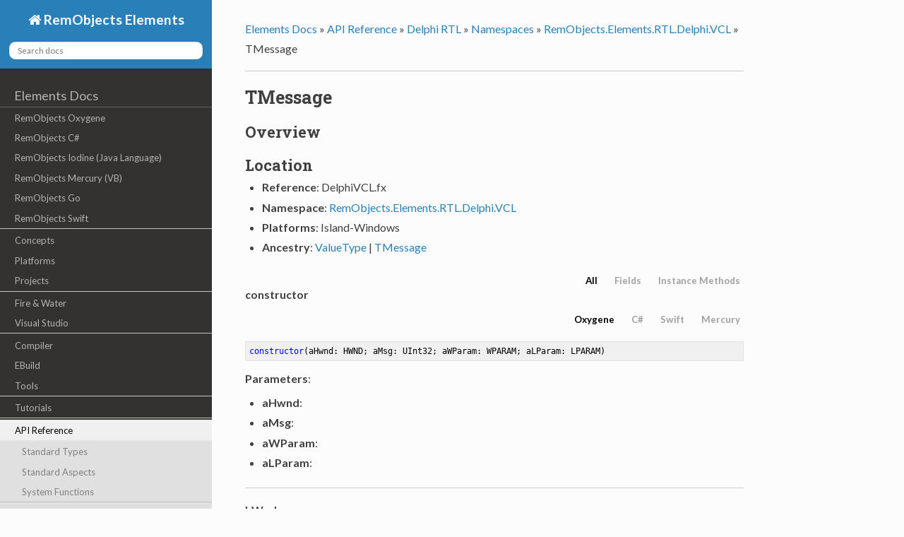

--- FILE ---
content_type: text/html
request_url: https://docs.elementscompiler.com/API/DelphiRTL/Records/TMessage/
body_size: 4663
content:
<!DOCTYPE html>
<!--[if IE 8]><html class="no-js lt-ie9" lang="en" > <![endif]-->
<!--[if gt IE 8]><!--> <html class="no-js" lang="en" > <!--<![endif]-->
<head>
  <meta charset="utf-8">
  <meta name="viewport" content="width=device-width, initial-scale=1.0">
  
  <title>TMessage</title>
  

  <link href='https://fonts.googleapis.com/css?family=Lato:400,700|Roboto+Slab:400,700|Inconsolata:400,700' rel='stylesheet' type='text/css'>

  <link rel="stylesheet" href="../../../..//css/theme.css" type="text/css" />
  <link rel="stylesheet" href="../../../..//css/vs.css" type="text/css" />
  <link rel="stylesheet" href="../../../..//css/lightbox.css" type="text/css" />

  <link href="../../../../css/Tabber.css" rel="stylesheet">

  <link href="../../../../css/Elements.css" rel="stylesheet">


  <script src="../../../..//js/jquery.min.js"></script>
  <script src="../../../..//js/jquery.cookie.js"></script>
  <script src="../../../..//js/modernizr.min.js"></script>
  <script src="../../../..//js/theme.js"></script>
  <script src="../../../..//js/lightbox.min.js"></script>
  <script src="../../../..//js/highlight.pack.js"></script>
   
  
  <script>
  hljs.initHighlightingOnLoad();
  var baseurl = "../../../../";
  if (baseurl.charAt(baseurl.length-1) == '/')
	baseurl = baseurl.substring(0, baseurl.length-1);
  var current = "/API/DelphiRTL/Records/TMessage/";
  var searchProvider = "";
  
  searchProvider = "https://docs.elementscompiler.com/__refresh/search.php?collection=elements&query=";
  
  
  </script>


  <script src="../../../../js/tabber-minimized.js"></script>

  <script src="../../../../js/tabber-setup.js"></script>


  <style>
    body {font-size: 90%;}
    pre, code {font-size: 100%;}
  </style>
</head>

<body class="mainbackground">

  <div class="mainbackgroundgrid">

    <nav class="sidenav" data-toggle="navshift">
      <div class="navcolor sidenavsearch">
        <a href="../../../../" class="icon icon-home"> RemObjects Elements</a>
        
		<div role="search">
		  <form id="searchindex" method="get">
			<input id="searchindexedit" type="text" name="q" placeholder="Search docs" />
		  </form>
		</div>
		

      </div>
      <div class="tocmenu maintoc">
      <ul class="current">
    
        
        <span class="toctree-l0"><a href="../../../../">Elements Docs</a></span>
            
                <li class="toctree toctree-l1 ">
                    <a class="" href="../../../../Oxygene/">RemObjects Oxygene</a>
                    
                </li>
            
                <li class="toctree toctree-l1 ">
                    <a class="" href="../../../../Hydrogene/">RemObjects C#</a>
                    
                </li>
            
                <li class="toctree toctree-l1 ">
                    <a class="" href="../../../../Iodine/">RemObjects Iodine (Java Language)</a>
                    
                </li>
            
                <li class="toctree toctree-l1 ">
                    <a class="" href="../../../../Mercury/">RemObjects Mercury (VB)</a>
                    
                </li>
            
                <li class="toctree toctree-l1 ">
                    <a class="" href="../../../../Gold/">RemObjects Go</a>
                    
                </li>
            
                <li class="toctree toctree-l1 ">
                    <a class=" seperator" href="../../../../Silver/">RemObjects Swift</a>
                    
                </li>
            
                <li class="toctree toctree-l1 ">
                    <a class="" href="../../../../Concepts/">Concepts</a>
                    
                </li>
            
                <li class="toctree toctree-l1 ">
                    <a class="" href="../../../../Platforms/">Platforms</a>
                    
                </li>
            
                <li class="toctree toctree-l1 ">
                    <a class=" seperator" href="../../../../Projects/">Projects</a>
                    
                </li>
            
                <li class="toctree toctree-l1 ">
                    <a class="" href="../../../../Fire/">Fire &amp; Water</a>
                    
                </li>
            
                <li class="toctree toctree-l1 ">
                    <a class=" seperator" href="../../../../VisualStudio/">Visual Studio</a>
                    
                </li>
            
                <li class="toctree toctree-l1 ">
                    <a class="" href="../../../../Compiler/">Compiler</a>
                    
                </li>
            
                <li class="toctree toctree-l1 ">
                    <a class="" href="../../../../EBuild/">EBuild</a>
                    
                </li>
            
                <li class="toctree toctree-l1 ">
                    <a class=" seperator" href="../../../../Tools/">Tools</a>
                    
                </li>
            
                <li class="toctree toctree-l1 ">
                    <a class=" seperator" href="../../../../Tutorials/">Tutorials</a>
                    
                </li>
            
                <li class="toctree toctree-l1 current">
                    <a class=" seperator" href="../../../../API/">API Reference</a>
                    
                        <ul>
                        
                            <li class="toctree toctree-l2 "><a class="" href="../../../../API/StandardTypes/">Standard Types</a>
							
							</li>
                        
                            <li class="toctree toctree-l2 "><a class="" href="../../../../API/Aspects/">Standard Aspects</a>
							
							</li>
                        
                            <li class="toctree toctree-l2 "><a class=" seperator" href="../../../../API/SystemFunctions/">System Functions</a>
							
							</li>
                        
                            <li class="toctree toctree-l2 "><a class="" href="../../../../API/ElementsRTL/">Elements RTL</a>
							
							</li>
                        
                            <li class="toctree toctree-l2 "><a class="" href="../../../../API/GoBaseLibrary/">Go Base Library</a>
							
							</li>
                        
                            <li class="toctree toctree-l2 "><a class=" seperator" href="../../../../API/MercuryBaseLibrary/">Mercury Base Library</a>
							
							</li>
                        
                            <li class="toctree toctree-l2 "><a class="" href="../../../../API/EchoesBaseLibrary/">Echoes Base Library</a>
							
							</li>
                        
                            <li class="toctree toctree-l2 "><a class="" href="../../../../API/CooperBaseLibrary/">Cooper Base Library</a>
							
							</li>
                        
                            <li class="toctree toctree-l2 "><a class="" href="../../../../API/ToffeeBaseLibrary/">Toffee Base Library</a>
							
							</li>
                        
                            <li class="toctree toctree-l2 "><a class="" href="../../../../API/IslandRTL/">Island RTL</a>
							
							</li>
                        
                            <li class="toctree toctree-l2 "><a class=" seperator" href="../../../../API/IslandDelphiSupport/">Island Delphi Support</a>
							
							</li>
                        
                            <li class="toctree toctree-l2 "><a class="" href="../../../../API/EUnit/">EUnit</a>
							
							</li>
                        
                            <li class="toctree toctree-l2 "><a class=" seperator" href="../../../../API/Cirrus/">Cirrus</a>
							
							</li>
                        
                            <li class="toctree toctree-l2 "><a class="" href="../../../../API/SwiftBaseLibrary/">Swift Base Library</a>
							
							</li>
                        
                            <li class="toctree toctree-l2 "><a class="" href="../../../../API/Sugar/">Sugar<span class="title-suffix">DEPRECATED</span></a>
							
							</li>
                        
                            <li class="toctree toctree-l2 current"><a class="" href="../../../../API/DelphiRTL/">Delphi RTL<span class="title-suffix">DEPRECATED</span></a>
							 
							<ul>
                            
                            <li class="toctree toctree-l3 "><a class="" href="../../../../API/DelphiRTL/APICoverage/">API Coverage</a>
							
							</li>
                        
                            <li class="toctree toctree-l3 current"><a class="" href="../../../../API/DelphiRTL/Namespaces/">Namespaces</a>
							 
							<ul>
                            
                                <li class="toctree toctree-l4 "><a class="" href="../../../../API/DelphiRTL/Namespaces/RemObjects.Elements.RTL.Delphi/">RemObjects.Elements.RTL.Delphi</a>
                                    
                                </li>
                            
                                <li class="toctree toctree-l4 current"><a class="" href="../../../../API/DelphiRTL/Namespaces/RemObjects.Elements.RTL.Delphi.VCL/">RemObjects.Elements.RTL.Delphi.VCL</a>
                                    
                                    <ul>
                                        
                                        <li class="toctree toctree-l5 "><a class="" href="../../../../API/DelphiRTL/Classes/Global(RemObjects.Elements.RTL.Delphi.VCL)/">Global</a></li>
                                        
                                        <li class="toctree toctree-l5 "><a class="" href="../../../../API/DelphiRTL/Classes/ComponentsHelper/">ComponentsHelper</a></li>
                                        
                                        <li class="toctree toctree-l5 "><a class="" href="../../../../API/DelphiRTL/Interfaces/INotifyPropertyChanged/">INotifyPropertyChanged</a></li>
                                        
                                        <li class="toctree toctree-l5 "><a class="" href="../../../../API/DelphiRTL/Classes/MessageAttribute/">MessageAttribute</a></li>
                                        
                                        <li class="toctree toctree-l5 "><a class="" href="../../../../API/DelphiRTL/Classes/ObjectConverter/">ObjectConverter</a></li>
                                        
                                        <li class="toctree toctree-l5 "><a class="" href="../../../../API/DelphiRTL/Enums/TAddMode/">TAddMode</a></li>
                                        
                                        <li class="toctree toctree-l5 "><a class="" href="../../../../API/DelphiRTL/Enums/TAlign/">TAlign</a></li>
                                        
                                        <li class="toctree toctree-l5 "><a class="" href="../../../../API/DelphiRTL/Classes/TAppDelegate/">TAppDelegate</a></li>
                                        
                                        <li class="toctree toctree-l5 "><a class="" href="../../../../API/DelphiRTL/Classes/TApplication/">TApplication</a></li>
                                        
                                        <li class="toctree toctree-l5 "><a class="" href="../../../../API/DelphiRTL/Classes/TButton/">TButton</a></li>
                                        
                                        <li class="toctree toctree-l5 "><a class="" href="../../../../API/DelphiRTL/Classes/TButtonControl/">TButtonControl</a></li>
                                        
                                        <li class="toctree toctree-l5 "><a class="" href="../../../../API/DelphiRTL/Classes/TCheckBox/">TCheckBox</a></li>
                                        
                                        <li class="toctree toctree-l5 "><a class="" href="../../../../API/DelphiRTL/Enums/TCheckBoxState/">TCheckBoxState</a></li>
                                        
                                        <li class="toctree toctree-l5 "><a class="" href="../../../../API/DelphiRTL/Classes/TComboBox/">TComboBox</a></li>
                                        
                                        <li class="toctree toctree-l5 "><a class="" href="../../../../API/DelphiRTL/Classes/TComboBoxDelegate/">TComboBoxDelegate</a></li>
                                        
                                        <li class="toctree toctree-l5 "><a class="" href="../../../../API/DelphiRTL/Classes/TComboBoxItems/">TComboBoxItems</a></li>
                                        
                                        <li class="toctree toctree-l5 "><a class="" href="../../../../API/DelphiRTL/Enums/TComboBoxStyle/">TComboBoxStyle</a></li>
                                        
                                        <li class="toctree toctree-l5 "><a class="" href="../../../../API/DelphiRTL/Classes/TComponent/">TComponent</a></li>
                                        
                                        <li class="toctree toctree-l5 "><a class="" href="../../../../API/DelphiRTL/Enums/TComponentStateEnum/">TComponentStateEnum</a></li>
                                        
                                        <li class="toctree toctree-l5 "><a class="" href="../../../../API/DelphiRTL/Classes/TControl/">TControl</a></li>
                                        
                                        <li class="toctree toctree-l5 "><a class="" href="../../../../API/DelphiRTL/Records/TCreateParams/">TCreateParams</a></li>
                                        
                                        <li class="toctree toctree-l5 "><a class="" href="../../../../API/DelphiRTL/Classes/TCustomControl/">TCustomControl</a></li>
                                        
                                        <li class="toctree toctree-l5 "><a class="" href="../../../../API/DelphiRTL/Classes/TCustomForm/">TCustomForm</a></li>
                                        
                                        <li class="toctree toctree-l5 "><a class="" href="../../../../API/DelphiRTL/Classes/TEdit/">TEdit</a></li>
                                        
                                        <li class="toctree toctree-l5 "><a class="" href="../../../../API/DelphiRTL/Classes/TFiler/">TFiler</a></li>
                                        
                                        <li class="toctree toctree-l5 "><a class="" href="../../../../API/DelphiRTL/Classes/TFont/">TFont</a></li>
                                        
                                        <li class="toctree toctree-l5 "><a class="" href="../../../../API/DelphiRTL/Enums/TFontPitch/">TFontPitch</a></li>
                                        
                                        <li class="toctree toctree-l5 "><a class="" href="../../../../API/DelphiRTL/Enums/TFontQuality/">TFontQuality</a></li>
                                        
                                        <li class="toctree toctree-l5 "><a class="" href="../../../../API/DelphiRTL/Enums/TFontStyle/">TFontStyle</a></li>
                                        
                                        <li class="toctree toctree-l5 "><a class="" href="../../../../API/DelphiRTL/Classes/TForm/">TForm</a></li>
                                        
                                        <li class="toctree toctree-l5 "><a class="" href="../../../../API/DelphiRTL/Classes/TGraphicControl/">TGraphicControl</a></li>
                                        
                                        <li class="toctree toctree-l5 "><a class="" href="../../../../API/DelphiRTL/Classes/TGroupBox/">TGroupBox</a></li>
                                        
                                        <li class="toctree toctree-l5 "><a class="" href="../../../../API/DelphiRTL/Enums/TItemChange/">TItemChange</a></li>
                                        
                                        <li class="toctree toctree-l5 "><a class="" href="../../../../API/DelphiRTL/Classes/TLabel/">TLabel</a></li>
                                        
                                        <li class="toctree toctree-l5 "><a class="" href="../../../../API/DelphiRTL/Classes/TListBox/">TListBox</a></li>
                                        
                                        <li class="toctree toctree-l5 "><a class="" href="../../../../API/DelphiRTL/Classes/TListColumn/">TListColumn</a></li>
                                        
                                        <li class="toctree toctree-l5 "><a class="" href="../../../../API/DelphiRTL/Classes/TListColumns/">TListColumns</a></li>
                                        
                                        <li class="toctree toctree-l5 "><a class="" href="../../../../API/DelphiRTL/Classes/TListControl/">TListControl</a></li>
                                        
                                        <li class="toctree toctree-l5 "><a class="" href="../../../../API/DelphiRTL/Classes/TListControlItems/">TListControlItems</a></li>
                                        
                                        <li class="toctree toctree-l5 "><a class="" href="../../../../API/DelphiRTL/Classes/TListItem/">TListItem</a></li>
                                        
                                        <li class="toctree toctree-l5 "><a class="" href="../../../../API/DelphiRTL/Classes/TListItems/">TListItems</a></li>
                                        
                                        <li class="toctree toctree-l5 "><a class="" href="../../../../API/DelphiRTL/Classes/TListView/">TListView</a></li>
                                        
                                        <li class="toctree toctree-l5 "><a class="" href="../../../../API/DelphiRTL/Classes/TListViewController/">TListViewController</a></li>
                                        
                                        <li class="toctree toctree-l5 "><a class="" href="../../../../API/DelphiRTL/Classes/TMargins/">TMargins</a></li>
                                        
                                        <li class="toctree toctree-l5 "><a class="" href="../../../../API/DelphiRTL/Classes/TMemo/">TMemo</a></li>
                                        
                                        <li class="toctree toctree-l5 "><a class="" href="../../../../API/DelphiRTL/Classes/TMemoStrings/">TMemoStrings</a></li>
                                        
                                        <li class="toctree toctree-l5 current"><a class="current" href="../../../../API/DelphiRTL/Records/TMessage/">TMessage</a></li>
                                        
                                        <li class="toctree toctree-l5 "><a class="" href="../../../../API/DelphiRTL/Classes/TMessageTableCache/">TMessageTableCache</a></li>
                                        
                                        <li class="toctree toctree-l5 "><a class="" href="../../../../API/DelphiRTL/Classes/TMultiSelectListControl/">TMultiSelectListControl</a></li>
                                        
                                        <li class="toctree toctree-l5 "><a class="" href="../../../../API/DelphiRTL/Enums/TMultiSelectStyles/">TMultiSelectStyles</a></li>
                                        
                                        <li class="toctree toctree-l5 "><a class="" href="../../../../API/DelphiRTL/Classes/TNativeControl/">TNativeControl</a></li>
                                        
                                        <li class="toctree toctree-l5 "><a class="" href="../../../../API/DelphiRTL/Enums/TNodeAttachMode/">TNodeAttachMode</a></li>
                                        
                                        <li class="toctree toctree-l5 "><a class="" href="../../../../API/DelphiRTL/Enums/TNodeState/">TNodeState</a></li>
                                        
                                        <li class="toctree toctree-l5 "><a class="" href="../../../../API/DelphiRTL/Classes/TPadding/">TPadding</a></li>
                                        
                                        <li class="toctree toctree-l5 "><a class="" href="../../../../API/DelphiRTL/Classes/TPanel/">TPanel</a></li>
                                        
                                        <li class="toctree toctree-l5 "><a class="" href="../../../../API/DelphiRTL/Classes/TParser/">TParser</a></li>
                                        
                                        <li class="toctree toctree-l5 "><a class="" href="../../../../API/DelphiRTL/Enums/TParserToken/">TParserToken</a></li>
                                        
                                        <li class="toctree toctree-l5 "><a class="" href="../../../../API/DelphiRTL/Classes/TPlatformListViewItem/">TPlatformListViewItem</a></li>
                                        
                                        <li class="toctree toctree-l5 "><a class="" href="../../../../API/DelphiRTL/Classes/TProgressBar/">TProgressBar</a></li>
                                        
                                        <li class="toctree toctree-l5 "><a class="" href="../../../../API/DelphiRTL/Enums/TProgressBarStyle/">TProgressBarStyle</a></li>
                                        
                                        <li class="toctree toctree-l5 "><a class="" href="../../../../API/DelphiRTL/Classes/TRadioButton/">TRadioButton</a></li>
                                        
                                        <li class="toctree toctree-l5 "><a class="" href="../../../../API/DelphiRTL/Classes/TReader/">TReader</a></li>
                                        
                                        <li class="toctree toctree-l5 "><a class="" href="../../../../API/DelphiRTL/Classes/TResourceStream/">TResourceStream</a></li>
                                        
                                        <li class="toctree toctree-l5 "><a class="" href="../../../../API/DelphiRTL/Classes/TScreen/">TScreen</a></li>
                                        
                                        <li class="toctree toctree-l5 "><a class="" href="../../../../API/DelphiRTL/Classes/TScrollingWinControl/">TScrollingWinControl</a></li>
                                        
                                        <li class="toctree toctree-l5 "><a class="" href="../../../../API/DelphiRTL/Enums/TShiftStateValues/">TShiftStateValues</a></li>
                                        
                                        <li class="toctree toctree-l5 "><a class="" href="../../../../API/DelphiRTL/Enums/TSortType/">TSortType</a></li>
                                        
                                        <li class="toctree toctree-l5 "><a class="" href="../../../../API/DelphiRTL/Classes/TStyleThemes/">TStyleThemes</a></li>
                                        
                                        <li class="toctree toctree-l5 "><a class="" href="../../../../API/DelphiRTL/Classes/TSubItems/">TSubItems</a></li>
                                        
                                        <li class="toctree toctree-l5 "><a class="" href="../../../../API/DelphiRTL/Classes/TTableViewController/">TTableViewController</a></li>
                                        
                                        <li class="toctree toctree-l5 "><a class="" href="../../../../API/DelphiRTL/Classes/TTreeNode/">TTreeNode</a></li>
                                        
                                        <li class="toctree toctree-l5 "><a class="" href="../../../../API/DelphiRTL/Classes/TTreeNodes/">TTreeNodes</a></li>
                                        
                                        <li class="toctree toctree-l5 "><a class="" href="../../../../API/DelphiRTL/Classes/TTreeView/">TTreeView</a></li>
                                        
                                        <li class="toctree toctree-l5 "><a class="" href="../../../../API/DelphiRTL/Classes/TTreeViewDataSourceController/">TTreeViewDataSourceController</a></li>
                                        
                                        <li class="toctree toctree-l5 "><a class="" href="../../../../API/DelphiRTL/Enums/TValueType/">TValueType</a></li>
                                        
                                        <li class="toctree toctree-l5 "><a class="" href="../../../../API/DelphiRTL/Enums/TViewStyle/">TViewStyle</a></li>
                                        
                                        <li class="toctree toctree-l5 "><a class="" href="../../../../API/DelphiRTL/Classes/TWriter/">TWriter</a></li>
                                        
                                    </ul>
                                    
                                </li>
                            
							</ul>
							
							</li>
                        
							</ul>
							
							</li>
                        
                        </ul>
                    
                </li>
            
                <li class="toctree toctree-l1 ">
                    <a class="" href="../../../../Versions/">Elements Versions</a>
                    
                </li>
            
                <li class="toctree toctree-l1 ">
                    <a class="" href="../../../../Beta/">Beta Access</a>
                    
                </li>
            
			
        

    
</ul>


      </div>
	  <div class="tocmenu searchresults" style="display: none;">
	  </div>
      &nbsp;
    </nav>

    <section data-toggle="navshift" class="maincontentsection">

      <nav class="navcolor topnav">
        <i data-toggle="navsel" class="icon icon-reorder"></i>
        <a href="../../../../">RemObjects Elements</a>
      </nav>

      <div class="maincontentouter">
        <div class="maincontent">
          <div>
			  <ul class="breadcrumbs">
				
				<li><a href="../../../../">Elements Docs</a> &raquo;</li>
				
				<li><a href="../../../../API/">API Reference</a> &raquo;</li>
				
				<li><a href="../../../../API/DelphiRTL/">Delphi RTL</a> &raquo;</li>
				
				<li><a href="../../../../API/DelphiRTL/Namespaces/">Namespaces</a> &raquo;</li>
				
				<li><a href="../../../../API/DelphiRTL/Namespaces/RemObjects.Elements.RTL.Delphi.VCL/">RemObjects.Elements.RTL.Delphi.VCL</a> &raquo;</li>
				
				<li>TMessage	</li>
				  <li class="breadcrumbs-aside">

				  </li>
			  </ul>
              

			  <hr/>

		  </div>

          <div role="main">
            <div class="section main-content">
			
			<h1>TMessage</h1>
              <h2 id="overview">Overview</h2>
<h2 id="location">Location</h2>
<ul>
<li><b>Reference</b>: DelphiVCL.fx</li>
<li><b>Namespace</b>: <a href="../../../../API/DelphiRTL/Namespaces/RemObjects.Elements.RTL.Delphi.VCL/">RemObjects.Elements.RTL.Delphi.VCL</a></li>
<li><b>Platforms</b>: Island-Windows</li>
<li><b>Ancestry</b>: <a href="../../../../API/IslandRTL/Classes/ValueType/">ValueType</a> | <a href="../../../../API/DelphiRTL/Records/TMessage/">TMessage</a></li>
</ul>
<div class="tabber_members">
<div class="tabbertab_members" title="All">
<p>&nbsp;</p>
<p>
<div id="TMessage">
<p><strong>constructor</strong></p>
</div>
<div class="tabber">
<div class="tabbertab" title="Oxygene">
<p>&nbsp;</p>
<pre>
<code class="language-oxygene">constructor(aHwnd: HWND; aMsg: UInt32; aWParam: WPARAM; aLParam: LPARAM)</code></pre>
</div>
<div class="tabbertab" title="C#">
<p>&nbsp;</p>
<pre>
<code class="language-hydrogene">TMessage(HWND aHwnd, UInt32 aMsg, WPARAM aWParam, LPARAM aLParam)</code></pre>
</div>
<div class="tabbertab" title="Swift">
<p>&nbsp;</p>
<pre>
<code class="language-silver">init(_ aHwnd: HWND, _ aMsg: UInt32, _ aWParam: WPARAM, _ aLParam: LPARAM)</code></pre>
</div>
<div class="tabbertab" title="Mercury">
<p>&nbsp;</p>
<pre>
<code class="language-vb">Sub New(aHwnd As HWND, aMsg As UInt32, aWParam As WPARAM, aLParam As LPARAM)</code></pre>
</div>
</div>
<p><strong>Parameters</strong>: </p>
<ul>
<li><b>aHwnd</b>: </li>
<li><b>aMsg</b>: </li>
<li><b>aWParam</b>: </li>
<li><b>aLParam</b>: </li>
</ul>
<hr />
<div id="hWnd">
<p><strong>hWnd</strong></p>
</div>
<div class="tabber">
<div class="tabbertab" title="Oxygene">
<p>&nbsp;</p>
<pre>
<code class="language-oxygene">var hWnd: HWND;</code></pre>
</div>
<div class="tabbertab" title="C#">
<p>&nbsp;</p>
<pre>
<code class="language-hydrogene">HWND hWnd</code></pre>
</div>
<div class="tabbertab" title="Swift">
<p>&nbsp;</p>
<pre>
<code class="language-silver">var hWnd: HWND</code></pre>
</div>
<div class="tabbertab" title="Mercury">
<p>&nbsp;</p>
<pre>
<code class="language-vb">FIELD hWnd() As HWND</code></pre>
</div>
</div>
<hr />
<div id="lParam">
<p><strong>lParam</strong></p>
</div>
<div class="tabber">
<div class="tabbertab" title="Oxygene">
<p>&nbsp;</p>
<pre>
<code class="language-oxygene">var lParam: LPARAM;</code></pre>
</div>
<div class="tabbertab" title="C#">
<p>&nbsp;</p>
<pre>
<code class="language-hydrogene">LPARAM lParam</code></pre>
</div>
<div class="tabbertab" title="Swift">
<p>&nbsp;</p>
<pre>
<code class="language-silver">var lParam: LPARAM</code></pre>
</div>
<div class="tabbertab" title="Mercury">
<p>&nbsp;</p>
<pre>
<code class="language-vb">FIELD lParam() As LPARAM</code></pre>
</div>
</div>
<hr />
<div id="Msg">
<p><strong>Msg</strong></p>
</div>
<div class="tabber">
<div class="tabbertab" title="Oxygene">
<p>&nbsp;</p>
<pre>
<code class="language-oxygene">var Msg: UInt32;</code></pre>
</div>
<div class="tabbertab" title="C#">
<p>&nbsp;</p>
<pre>
<code class="language-hydrogene">UInt32 Msg</code></pre>
</div>
<div class="tabbertab" title="Swift">
<p>&nbsp;</p>
<pre>
<code class="language-silver">var Msg: UInt32</code></pre>
</div>
<div class="tabbertab" title="Mercury">
<p>&nbsp;</p>
<pre>
<code class="language-vb">FIELD Msg() As UInt32</code></pre>
</div>
</div>
<hr />
<div id="Result">
<p><strong>Result</strong></p>
</div>
<div class="tabber">
<div class="tabbertab" title="Oxygene">
<p>&nbsp;</p>
<pre>
<code class="language-oxygene">var Result: LRESULT;</code></pre>
</div>
<div class="tabbertab" title="C#">
<p>&nbsp;</p>
<pre>
<code class="language-hydrogene">LRESULT Result</code></pre>
</div>
<div class="tabbertab" title="Swift">
<p>&nbsp;</p>
<pre>
<code class="language-silver">var Result: LRESULT</code></pre>
</div>
<div class="tabbertab" title="Mercury">
<p>&nbsp;</p>
<pre>
<code class="language-vb">FIELD Result() As LRESULT</code></pre>
</div>
</div>
<hr />
<div id="wParam">
<p><strong>wParam</strong></p>
</div>
<div class="tabber">
<div class="tabbertab" title="Oxygene">
<p>&nbsp;</p>
<pre>
<code class="language-oxygene">var wParam: WPARAM;</code></pre>
</div>
<div class="tabbertab" title="C#">
<p>&nbsp;</p>
<pre>
<code class="language-hydrogene">WPARAM wParam</code></pre>
</div>
<div class="tabbertab" title="Swift">
<p>&nbsp;</p>
<pre>
<code class="language-silver">var wParam: WPARAM</code></pre>
</div>
<div class="tabbertab" title="Mercury">
<p>&nbsp;</p>
<pre>
<code class="language-vb">FIELD wParam() As WPARAM</code></pre>
</div>
</div>
</p>
</div>
<div class="tabbertab_members" title="Fields">
<p>&nbsp;</p>
<p>
<div id="hWnd">
<p><strong>hWnd</strong></p>
</div>
<div class="tabber">
<div class="tabbertab" title="Oxygene">
<p>&nbsp;</p>
<pre>
<code class="language-oxygene">var hWnd: HWND;</code></pre>
</div>
<div class="tabbertab" title="C#">
<p>&nbsp;</p>
<pre>
<code class="language-hydrogene">HWND hWnd</code></pre>
</div>
<div class="tabbertab" title="Swift">
<p>&nbsp;</p>
<pre>
<code class="language-silver">var hWnd: HWND</code></pre>
</div>
<div class="tabbertab" title="Mercury">
<p>&nbsp;</p>
<pre>
<code class="language-vb">FIELD hWnd() As HWND</code></pre>
</div>
</div>
<hr />
<div id="lParam">
<p><strong>lParam</strong></p>
</div>
<div class="tabber">
<div class="tabbertab" title="Oxygene">
<p>&nbsp;</p>
<pre>
<code class="language-oxygene">var lParam: LPARAM;</code></pre>
</div>
<div class="tabbertab" title="C#">
<p>&nbsp;</p>
<pre>
<code class="language-hydrogene">LPARAM lParam</code></pre>
</div>
<div class="tabbertab" title="Swift">
<p>&nbsp;</p>
<pre>
<code class="language-silver">var lParam: LPARAM</code></pre>
</div>
<div class="tabbertab" title="Mercury">
<p>&nbsp;</p>
<pre>
<code class="language-vb">FIELD lParam() As LPARAM</code></pre>
</div>
</div>
<hr />
<div id="Msg">
<p><strong>Msg</strong></p>
</div>
<div class="tabber">
<div class="tabbertab" title="Oxygene">
<p>&nbsp;</p>
<pre>
<code class="language-oxygene">var Msg: UInt32;</code></pre>
</div>
<div class="tabbertab" title="C#">
<p>&nbsp;</p>
<pre>
<code class="language-hydrogene">UInt32 Msg</code></pre>
</div>
<div class="tabbertab" title="Swift">
<p>&nbsp;</p>
<pre>
<code class="language-silver">var Msg: UInt32</code></pre>
</div>
<div class="tabbertab" title="Mercury">
<p>&nbsp;</p>
<pre>
<code class="language-vb">FIELD Msg() As UInt32</code></pre>
</div>
</div>
<hr />
<div id="Result">
<p><strong>Result</strong></p>
</div>
<div class="tabber">
<div class="tabbertab" title="Oxygene">
<p>&nbsp;</p>
<pre>
<code class="language-oxygene">var Result: LRESULT;</code></pre>
</div>
<div class="tabbertab" title="C#">
<p>&nbsp;</p>
<pre>
<code class="language-hydrogene">LRESULT Result</code></pre>
</div>
<div class="tabbertab" title="Swift">
<p>&nbsp;</p>
<pre>
<code class="language-silver">var Result: LRESULT</code></pre>
</div>
<div class="tabbertab" title="Mercury">
<p>&nbsp;</p>
<pre>
<code class="language-vb">FIELD Result() As LRESULT</code></pre>
</div>
</div>
<hr />
<div id="wParam">
<p><strong>wParam</strong></p>
</div>
<div class="tabber">
<div class="tabbertab" title="Oxygene">
<p>&nbsp;</p>
<pre>
<code class="language-oxygene">var wParam: WPARAM;</code></pre>
</div>
<div class="tabbertab" title="C#">
<p>&nbsp;</p>
<pre>
<code class="language-hydrogene">WPARAM wParam</code></pre>
</div>
<div class="tabbertab" title="Swift">
<p>&nbsp;</p>
<pre>
<code class="language-silver">var wParam: WPARAM</code></pre>
</div>
<div class="tabbertab" title="Mercury">
<p>&nbsp;</p>
<pre>
<code class="language-vb">FIELD wParam() As WPARAM</code></pre>
</div>
</div>
</p>
</div>
<div class="tabbertab_members" title="Instance Methods">
<p>&nbsp;</p>
<p>
<div id="TMessage">
<p><strong>constructor</strong></p>
</div>
<div class="tabber">
<div class="tabbertab" title="Oxygene">
<p>&nbsp;</p>
<pre>
<code class="language-oxygene">constructor(aHwnd: HWND; aMsg: UInt32; aWParam: WPARAM; aLParam: LPARAM)</code></pre>
</div>
<div class="tabbertab" title="C#">
<p>&nbsp;</p>
<pre>
<code class="language-hydrogene">TMessage(HWND aHwnd, UInt32 aMsg, WPARAM aWParam, LPARAM aLParam)</code></pre>
</div>
<div class="tabbertab" title="Swift">
<p>&nbsp;</p>
<pre>
<code class="language-silver">init(_ aHwnd: HWND, _ aMsg: UInt32, _ aWParam: WPARAM, _ aLParam: LPARAM)</code></pre>
</div>
<div class="tabbertab" title="Mercury">
<p>&nbsp;</p>
<pre>
<code class="language-vb">Sub New(aHwnd As HWND, aMsg As UInt32, aWParam As WPARAM, aLParam As LPARAM)</code></pre>
</div>
</div>
<p><strong>Parameters</strong>: </p>
<ul>
<li><b>aHwnd</b>: </li>
<li><b>aMsg</b>: </li>
<li><b>aWParam</b>: </li>
<li><b>aLParam</b>: </li>
</ul>
</p>
</div>
</div>

			
            </div>
          </div>

          <footer>
  
    <div class="footerbuttons">
      
        <a href="../../../../API/DelphiRTL/Classes/TMessageTableCache/" class="btn btn-neutral float-right" title="TMessageTableCache"/>Next <span class="icon icon-circle-arrow-right"></span></a>
      
      
        <a href="../../../../API/DelphiRTL/Classes/TMemoStrings/" class="btn btn-neutral" title="TMemoStrings"><span class="icon icon-circle-arrow-left"></span> Previous</a>
      
    </div>
  

  <hr/>
  <!-- Originally based on https://github.com/snide/sphinx_rtd_theme -->
</footer>

	  
        </div>
      </div>
    </section>
  </div>
    
    <script>
    (function(i,s,o,g,r,a,m){i['GoogleAnalyticsObject']=r;i[r]=i[r]||function(){
        (i[r].q=i[r].q||[]).push(arguments)},i[r].l=1*new Date();a=s.createElement(o),
        m=s.getElementsByTagName(o)[0];a.async=1;a.src=g;m.parentNode.insertBefore(a,m)
    })(window,document,'script','//www.google-analytics.com/analytics.js','ga');

    ga('create', 'UA-556665-24', 'auto');
    ga('set', 'anonymizeIp', true);
    ga('send', 'pageview');

    </script>
    
</body>
</html>
